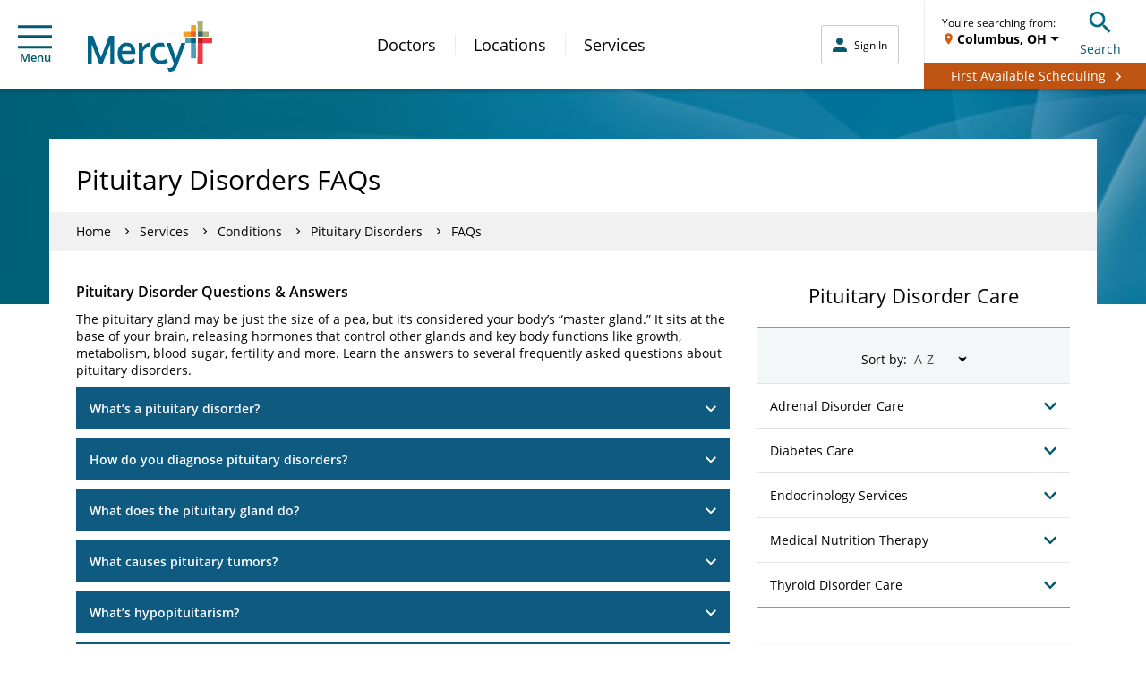

--- FILE ---
content_type: image/svg+xml
request_url: https://www.mercy.net/content/dam/mercy/en/web-assets/icons/icn-doctor-male.svg
body_size: -279
content:
<?xml version="1.0" encoding="utf-8"?>
<!-- Generator: Adobe Illustrator 26.0.2, SVG Export Plug-In . SVG Version: 6.00 Build 0)  -->
<svg version="1.1" id="Layer_1" xmlns="http://www.w3.org/2000/svg" xmlns:xlink="http://www.w3.org/1999/xlink" x="0px" y="0px"
	 viewBox="0 0 58 67" style="enable-background:new 0 0 58 67;" xml:space="preserve">
<style type="text/css">
	.st0{fill:#0076A8;}
</style>
<g>
	<g>
		<path class="st0" d="M57.9,53.3c0-0.3,0-0.5,0-0.8c-0.1-1.2-0.3-2.4-0.7-3.6c-0.4-1.1-0.9-2.3-1.5-3.3c-0.7-1.1-1.4-2-2.3-2.9
			c-0.9-1-2-1.8-3-2.4c-1.2-0.7-2.5-1.2-3.8-1.6c-1.2-0.3-2.4-0.4-3.8-0.4c-1.1,0-2.1,0-3-0.4c-0.7-0.4-1.4-0.9-1.6-1.7
			c-0.1-0.2,0-0.5-0.1-0.7c0,0,0-0.1,0-0.1c0.4-0.4,0.7-0.7,1.1-1.1c0.9-1,1.7-2.1,2.3-3.2c0.7-1.2,1-2.3,1.4-3.6l0.1-0.2
			c1.4-0.6,2.2-1.9,2.7-2.9c0.5-1.2,0.8-3.5,0-5.4c0-0.1,0-0.1,0-0.2c0.5-1.5,0.5-3.7,0.5-4.1v-0.3c-0.2-3.7-1.8-7.2-4.2-9.6
			c-2.2-2.1-5.1-3.6-8.4-4.2c-3.4-0.6-7.1-0.5-10.3,0.5c-3.5,1.1-6.5,3.2-8.3,6.1c-1.9,2.9-2.7,7-2.1,10.5c0,0.1,0.1,0.4,0.1,0.6
			c0,0.3,0.1,0.5,0.1,0.5c0,0,0,0.1,0,0.1c-0.9,2-0.6,4.4-0.1,5.6c0.5,1.2,1.5,2.8,3.5,3.2c0.1,0.3,0.2,0.6,0.3,0.9
			c0.3,0.7,0.6,1.5,1,2.2c0.7,1.4,1.5,2.5,2.6,3.6c0.1,0.1,0.2,0.2,0.3,0.3c-0.1,0.9-0.2,2-0.9,2.6c-0.4,0.4-1.1,0.7-1.6,0.9
			c-0.5,0.2-1.1,0.2-1.7,0.2h-0.4c-1.6,0-3,0.1-4.5,0.5c-1.5,0.4-2.9,1.1-4.2,1.9c-1.3,0.9-2.4,1.9-3.4,3.1
			c-0.9,1.1-1.7,2.4-2.3,3.9c-0.6,1.4-1,2.9-1.1,4.4C0,53.4,0.1,54.8,0.1,56c0,0.4,0,0.8,0,1.2c0,0.9,0,1.7,0,2.6v2.6l0,0.7
			c0,0.6,0,1.2,0,1.8c0.1,1.1,1,1.9,2.1,2h53.6c0.9,0,1.7-0.5,2-1.4c0.2-0.4,0.2-0.7,0.1-1V53.8C57.9,53.7,57.9,53.5,57.9,53.3z
			 M42.8,51.4c0.9,0,1.6,0.7,1.6,1.6c0,0.9-0.7,1.6-1.6,1.6c-0.9,0-1.6-0.7-1.6-1.6C41.3,52.1,42,51.4,42.8,51.4z M18.1,9.2
			c1.3-2,3.5-3.6,6.1-4.4c2.5-0.8,5.5-0.9,8.3-0.4C34.9,5,37.1,6,38.7,7.6c1.7,1.7,2.8,4.2,3,6.9c0,0.2,0,0.3,0,0.5
			c0,0.2-0.1,0.9-0.1,0.9c-0.1-0.3-0.3-0.6-0.4-0.9c-0.1-0.3-0.2-0.6-0.3-0.9c-0.1-0.2-0.1-0.3-0.2-0.5c-0.1-0.4-0.2-0.7-0.4-1
			c-0.2-0.3-0.5-0.6-0.9-0.8c-1-0.4-1.6-0.7-1.9-0.8c-1.1-0.4-2.5-0.8-4-0.7c-0.2,0-0.3,0-0.5,0c-1.9,0.1-3.4,0.9-4.7,1.6
			c-1.4,0.8-2.8,1.3-4,1.4c-0.6,0-1.2-0.1-2-0.4c-0.4-0.1-0.7-0.3-1-0.4l-0.2-0.1c-0.3-0.1-0.6-0.2-0.8-0.3c-0.5-0.2-1.1-0.2-1.7,0
			c-0.5,0.2-0.9,0.6-1.1,1.1l-1,2.6c0,0-0.1,0-0.1,0C16.3,13.5,16.9,11,18.1,9.2z M20.2,27.3c-0.1-0.3-0.3-0.8-0.4-1.2
			c0-0.2-0.2-0.7-0.2-1c-0.1-0.4-0.1-1.4-1.3-1.7c-0.4-0.1-0.7-0.1-1,0c-0.1,0-0.3,0-0.4,0c0,0-0.1,0-0.2-0.2
			c-0.4-0.6-0.4-2-0.2-2.6c0.1-0.3,0.4-0.5,0.6-0.5c0.1,0,0.2,0,0.2,0.1c0.3,0.1,0.6,0.2,1.1,0.1c1.1-0.2,1.5-1.2,1.7-1.6l0.7-1.8
			c0.1-0.1,0.2-0.2,0.3-0.2c2.2,0.8,4.6,0.8,6.8,0c0.8-0.3,1.5-0.7,2.3-1.1c1.2-0.6,2.2-1.2,3.4-1.3c0.9-0.1,1.9,0.1,3,0.6
			c0.1,0,0.4,0.2,0.5,0.3c0.1,0.1,0.2,0.3,0.2,0.5l0.6,2.1c0.1,0.5,0.3,1,0.7,1.5c0.5,0.7,1.3,1,2,1c0.4,0,0.9-0.4,1.1,0.2
			c0.2,0.5,0.2,1.4-0.1,2.3c-0.1,0.3-0.2,0.5-0.4,0.7c-0.2,0-0.4,0-0.6,0c-1.3,0.3-1,1.4-1.3,2.5l-0.3,1.1C38,29.6,36.8,31,35,32.6
			c-1.8,1.5-4.5,2.4-6.6,2.1c-2-0.3-3.9-1.3-5.8-3.5c-0.5-0.6-1.1-1.4-1.4-2.1C20.7,28.4,20.5,27.9,20.2,27.3z M35.3,39.2
			c0.1,0.1,0.1,0.3-0.1,0.4c-0.4,0.3-0.9,0.7-1,0.8c-0.6,0.4-1.1,0.6-1.7,0.9c-1.2,0.5-2.6,0.6-4,0.6c-2.1-0.1-3.9-0.7-5.7-2.2
			c-0.1-0.1-0.1-0.3,0-0.4c0.4-0.6,0.7-1.1,0.9-1.6c0.1-0.1,0.2-0.2,0.4-0.1c0.8,0.4,1.7,0.8,2.6,1c2.3,0.7,5.1,0.1,7.5-1
			c0.1-0.1,0.3,0,0.4,0.1C34.7,38,35,38.7,35.3,39.2z M4.3,63C4.1,63,4,62.9,4,62.7v-9.1c0-4.6,2.9-9.1,7.1-10.6
			c0.1,0.6,0.1,0.5,0.2,1c-1.1,0.5-2.1,1.1-2.8,2c-1.4,1.5-2.2,3.5-2.1,5.5c0,0.7,0.2,2.3,0.3,3c0,0,0.1,0.8,0.1,1.1l0.1,0.5
			c0.1,0.8,0.2,1,0.2,1.7c0.2,1.5,1.6,2.5,2.8,2.5c0.5,0,0.8,0,1.1-0.1c0.2,0,0.9-0.2,0.9-0.2c0.5-0.2,0.6-0.2,1-0.6
			c0.5-0.6,0.6-1.4,0.4-1.8c-0.3-0.8-0.4-1-1.3-1.3c-0.5-0.2-1.1-0.1-1.1-0.1l-0.3-2.1c-0.1-0.7-0.3-2.3-0.3-2.3
			c-0.2-1.8,0.8-3.6,2.6-4.3c1.3-0.4,2.2-0.4,3.4,0.2c0.9,0.4,1.8,1.5,2.2,2.7c0.1,0.4,0.3,1.7,0.3,1.7l0.1,0.9l0.3,1.9
			c0,0-0.2,0-0.2,0c-0.5,0.1-1,0.4-1.3,0.9c-0.3,0.5-0.3,1-0.2,1.6c0.3,1.1,1.1,1.6,2.3,1.4l1.1-0.2c-0.1,0,0.5,0,1-0.4
			c1.6-1.1,1.4-2.5,1.2-3.9l-0.7-4.6c-0.3-2-1.6-3.6-3.2-4.9c-1.2-1-2.5-1.4-4-1.5c-0.1-0.6-0.1-0.6-0.2-1.2l0.9,0
			c0.4,0,0.8,0,1.2,0c0.8,0,1.4-0.2,2.1-0.4c0.1,0,0.2,0,0.3,0.1c1.8,1.8,4.2,3.1,6.7,3.6c3.3,0.7,6.6,0.2,9.3-1.3
			c1-0.6,2.2-1.4,3.1-2.3c0.1-0.1,0.2-0.1,0.3-0.1c0.8,0.3,1.5,0.4,2.3,0.4l1.3,0c0.2,0,0.3,0.2,0.3,0.3l-0.9,4.8
			c0,0.1-0.1,0.2-0.2,0.2c-0.9,0.2-1.8,0.7-2.5,1.4c-1.7,1.5-2.2,4.1-1.2,6.3c1.1,2.2,3.4,3.4,5.6,3.1c4.2-0.6,6.5-5.5,3.7-8.9
			c-0.4-0.5-0.9-0.9-1.4-1.3c-0.1-0.1-0.1-0.2-0.1-0.3l1-5c0,0,0,0,0,0c1.6,0.4,2.8,1.4,3.9,2.5c1.1,1.1,2,2.4,2.5,3.8
			c0.5,1.1,0.8,2.4,0.9,3.6c0,0,0,7.9,0,9.9c0,0.2-0.1,0.3-0.3,0.3L4.3,63z"/>
	</g>
</g>
</svg>


--- FILE ---
content_type: application/x-javascript;charset=utf-8
request_url: https://smetrics.mercy.net/id?d_visid_ver=5.5.0&d_fieldgroup=A&mcorgid=B3965BEB58C80C520A495C09%40AdobeOrg&mid=12426505627748287729158876358249234583&ts=1768518562439
body_size: -35
content:
{"mid":"12426505627748287729158876358249234583"}